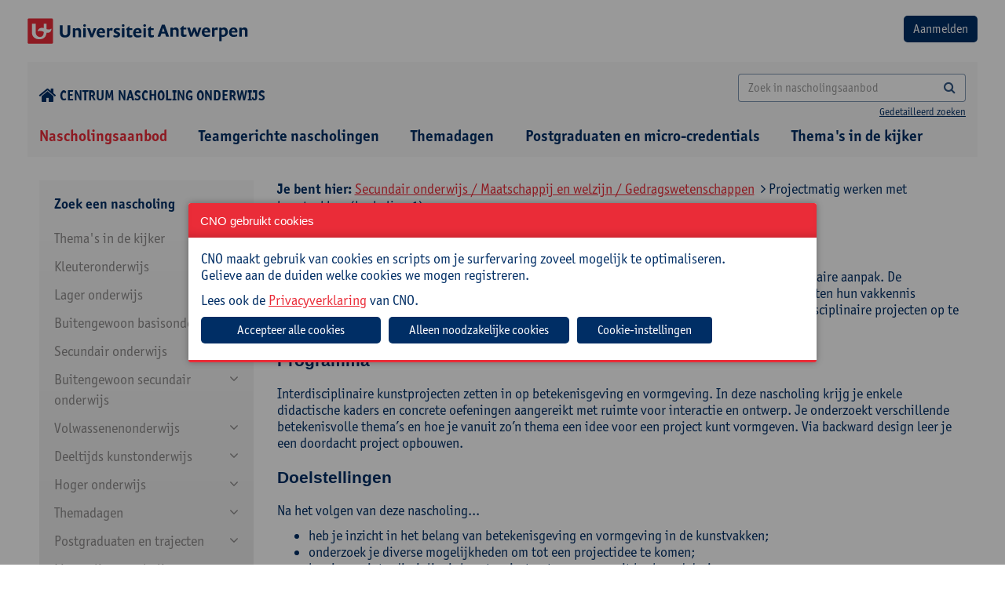

--- FILE ---
content_type: text/html; charset=utf-8
request_url: https://cno.uantwerpen.be/nl/opleiding/projectmatig-werken-met-kunstvakken-herhaling-1-78582?filter=15_48_174
body_size: 19361
content:

<!doctype html>
<html id="html" lang="nl" class="no-js">
<head><meta charset="utf-8" /><meta http-equiv="X-UA-Compatible" content="IE=edge" /><title>
	Projectmatig werken met kunstvakken (herhaling 1)
</title><meta name="author" content="www.tales.be" />
    <!-- disable if you don't want viewportscaling -->
    <!--
        <meta name="viewport" content="width=device-width;" />
        -->
    <meta name="viewport" content="width=device-width; initial-scale=1.0; maximum-scale=3.0;" /><meta name="distribution" content="local" /><meta name="robots" content="all" />

    <!--
        less : production
        css: go live (we don't want a css-preprocessor in our final products
        -->
    <!--include file="less.shtml"-->
    <!-- CSS CONTAINER -->

    <link href="/websites/1/uploads/less/cno2.css" rel="stylesheet" type="text/css" />




    <!-- css for addons -->
    <!--
    <link href="/websites/1/uploads/css/chosen.css" rel="stylesheet" type="text/css" />


    -->
    <!--include file="css.shtml"-->
    <!-- Bootstrap multiselect http://www.jqueryrain.com/?FusAX1FA -->
    <!--<script type="text/javascript" src="/websites/1/uploads/extending/multiselect/bootstrap-multiselect.css"></script>-->
    <!-- Bootstrap multiselect http://silviomoreto.github.io/bootstrap-select/ -->
    <link rel="stylesheet" href="/websites/1/uploads/extending/multiselect/css/bootstrap-select.css" />
    <!-- JS HEAD CONTAINER -->
    <!--[if lt IE 9]><script src="http://html5shim.googlecode.com/svn/trunk/html5.js"></script><![endif]-->
    <script src="/websites/1/uploads/js/modernizr-2.6.2.min.js"></script>
    <script src="/websites/1/uploads/js/detectizr.min.js"></script>

 <link rel="stylesheet" type="text/css" href="https://cdn.jsdelivr.net/npm/slick-carousel@1.8.1/slick/slick.css" /><link rel="stylesheet" type="text/css" href="/websites/1/uploads/extending/slick/slick-theme.css" /><link rel="preconnect" href="https://fonts.googleapis.com" /><link rel="preconnect" href="https://fonts.gstatic.com" crossorigin="" />
<!-- <link href="https://fonts.googleapis.com/css2?family=Open+Sans:wght@400;600;700;800&amp;display=swap" rel="stylesheet" /> -->
<link rel="stylesheet" href="https://use.typekit.net/ruv0fxb.css" />

    <!-- /JS HEAD CONTAINER -->
    <!-- the inevitable jQuery -->
<script src="https://ajax.googleapis.com/ajax/libs/jquery/3.7.1/jquery.min.js"></script>
<script>window.jQuery || document.write('<script src="/websites/1/uploads/js/jquery-3.7.1.min.js"><\/script>')</script>
    <!--<script src="/websites/1/uploads/js/jquery-migrate-1.1.1.min.js"></script>-->
<script src="https://code.jquery.com/jquery-migrate-3.4.1.js"></script>
<link href="https://cdnjs.cloudflare.com/ajax/libs/izimodal/1.6.1/css/iziModal.min.css" rel="stylesheet" type="text/css" />
<script type="text/javascript" src="https://cdnjs.cloudflare.com/ajax/libs/izimodal/1.6.1/js/iziModal.min.js"></script>
<meta name="robots" content="index, follow" /><meta name="web_author" content="cno.uantwerpen.be" /><meta name="generator" content="www.liquifi.be" /><meta name="content-language" content="nl" /><link rel='shortcut icon' type='image/ico' href='https://cno.uantwerpen.be/websites/1/favicon.ico'><!-- websiteId: 1 -->
<!-- templateId: 9 -->
<!-- pageId: 43 -->
</head>

<body>
    <script>
      Modernizr.Detectizr.detect({detectScreen:false});
    </script>
    <form name="ctl19" method="post" action="./projectmatig-werken-met-kunstvakken-herhaling-1-78582?filter=15_48_174" onsubmit="javascript:return WebForm_OnSubmit();" id="ctl19" class="dotnetform">
<div>
<input type="hidden" name="__EVENTTARGET" id="__EVENTTARGET" value="" />
<input type="hidden" name="__EVENTARGUMENT" id="__EVENTARGUMENT" value="" />
<input type="hidden" name="__VIEWSTATE" id="__VIEWSTATE" value="/[base64]" />
</div>

<script type="text/javascript">
//<![CDATA[
var theForm = document.forms['ctl19'];
if (!theForm) {
    theForm = document.ctl19;
}
function __doPostBack(eventTarget, eventArgument) {
    if (!theForm.onsubmit || (theForm.onsubmit() != false)) {
        theForm.__EVENTTARGET.value = eventTarget;
        theForm.__EVENTARGUMENT.value = eventArgument;
        theForm.submit();
    }
}
//]]>
</script>


<script src="/WebResource.axd?d=7FstaOrnm4SrBVDvdK6B6yzjffuA4hpHDkAIG7nEfYjeA8EvLzr7LHB2Thlbxj6dN5p5OnCMVG0MV1Z416KTMAUzfMo1&amp;t=638628279619783110" type="text/javascript"></script>


<script src="/WebResource.axd?d=CqHnAU-w2bQ0wR8sE-v2ZUyaG-cS9lJf9p7m8wd1cUZxTz815h30T2hVnLhntFz5Bhu2QmsLcq8sXUJnR-tltzIVgVc7l_llrd3KSdWH7Hw-di6-0&amp;t=638628279619783110" type="text/javascript"></script>
<script type="text/javascript">
//<![CDATA[
function WebForm_OnSubmit() {
if (typeof(ValidatorOnSubmit) == "function" && ValidatorOnSubmit() == false) return false;
return true;
}
//]]>
</script>

<div>

	<input type="hidden" name="__VIEWSTATEGENERATOR" id="__VIEWSTATEGENERATOR" value="0F9C945B" />
	<input type="hidden" name="__EVENTVALIDATION" id="__EVENTVALIDATION" value="/wEdAB3e7IXloxHHSLwqbpcU/wtlPuruC09jGnAaPJTOJLb6oDwn4xwgEBUxKiSPL5+tYep7JzHTsNdfyONTONLF4uG+5u6YmChtQMcRNqtONhJxxLotJGDBig+RmdqKKFdPLvK5cy6ZAf6Jz1zzCxM8Drp24QcrWwwQYMxvkPyDP/xCxJs3UJzH3qebvhWU4v0VuFCf7P73xqNDuZ0BbzVZAiMuItQt95ZWBvdWUMo9qTHEkB1eUgT3GrSfPPJlq/[base64]/XKlG4solyefkHM0ftjNG5l7SbLOlEye2jR83zOqKi+W9z/qh4EGQtQ8sPME" />
</div>
        <div class="outerwrapper">
                        <div class="clearfix headingwrapper">
                <!--include file="pagecomponents/nav/nav.minor.shtml"-->
                <!-- TOPBLOCK CONTAINER -->
                <div class="mobilenav noprint">
                    <div class="toprow">
                        <div class="langnav"></div>
                        <div class="close">
                            <a href="#" class="button closenav"><i class="fa fa-times"></i></a>
                        </div>
                    </div>
                    <hr />
                    <div class="searchbar input-group ">
                        
                    </div>
                    <div class="majornav"></div>
                    <div class="minornav"></div>
                    <div class="socialmedia"></div>
                    <hr />
                </div>

                <div class="container-fluid  row_topblock">
                    <div class="clearfix">
                        <div class="row-logo-login d-flex justify-space-between margintop20 marginbottom20">
                            <a href="/"><img src="/websites/1/uploads/img/theme/logo-universiteit-antwerpen.png" alt="logo"></a>
                            <div id="ctr_logout"><input type="submit" name="ctl21$btnLogin" value="Aanmelden" id="ctl21_btnLogin" class="btn bgcolor2" />




<span id="ctl21_lblError" style="color:Red;"></span>
</div>
                        </div>
                        <div class="row-home-search d-flex justify-space-between align-center margintop20 marginbottom0">
                        	<div class="icon-home">
                        		<a href="/"><i class="fa fa-home fa-lg" style="margin-right: 4px;"></i>Centrum nascholing onderwijs</a>
                        	</div>
                        	<div class="search">
	                            <div id="zoekveld" class="searchbarcontainer hidden-xs text-right">

	                            

   <div class="searchbar input-group">
       <input name="ctl22$SearchTerm" id="ctl22_SearchTerm" class="form-control" type="search" placeholder="Zoek in nascholingsaanbod" onKeyPress="if(event.keyCode==13) {document.getElementById(&#39;ctl22_SearchButton&#39;).click(); return false}" />
<a id="ctl22_SearchButton" class="btn" UseSubmitBehavior="false" href="javascript:__doPostBack(&#39;ctl22$SearchButton&#39;,&#39;&#39;)"><i class="fa fa-search"></i></a>

   </div>
   <span class="search-detailed"><a href="" data-toggle="modal" data-target="#searchmodal">Gedetailleerd zoeken</a></span>


<!-- Modal message send -->
<div class="modal fade" id="searchmodal" tabindex="-1" role="dialog" aria-labelledby="searchmodalLabel" aria-hidden="true" style="text-align: left;">
    <div class="modal-dialog modal-lg" role="document">
        <div class="modal-content">
            <div class="modal-header">
                <h2 class="modal-title" id="searchmodalLabel">Uitgebreid zoeken
                <button type="button" class="close" data-dismiss="modal" aria-label="Close"><span aria-hidden="true">&times;</span> </button>
                </h2>
            </div>
            <div class="modal-body">
                <div class="form-group row">
                    <label class="col-sm-4 control-label">Zoeken naar: </label>
                    <div class="col-sm-8">
                      <input name="ctl22$AdvancedSearchTerm" id="ctl22_AdvancedSearchTerm" class="form-control" type="search" onKeyPress="if(event.keyCode==13) {document.getElementById(&#39;ctl22_AdvancedSearch&#39;).click(); return false}" style="color: #555 !important;border:1px solid rgba(0, 46, 101, 0.5) !important;border-radius:4px !important;" />
                    </div>
                </div>
                <div class="form-group row">
                    <label class="col-sm-4 control-label">Zoeken in: </label>
                    <div class="col-sm-8">
                        <input id="ctl22_search_in_titel" type="checkbox" name="ctl22$search_in_titel" />
                        <label for="ctl17_search_in_titel">Titel</label>
                        <br />
                        <input id="ctl22_search_in_doelgroep" type="checkbox" name="ctl22$search_in_doelgroep" />
                        <label for="ctl17_search_in_doelgroep">Doelgroep</label>
                        <br />
                        <input id="ctl22_search_in_omschrijving" type="checkbox" name="ctl22$search_in_omschrijving" />
                        <label for="ctl17_search_in_omschrijving">Omschrijving</label>
                        <br />
                        <input id="ctl22_search_in_praktisch" type="checkbox" name="ctl22$search_in_praktisch" />
                        <label for="ctl17_search_in_praktisch">Praktisch</label>
                        <br />
                        <input id="ctl22_search_in_begeleiding" type="checkbox" name="ctl22$search_in_begeleiding" />
                        <label for="ctl17_search_in_begeleiding">Begeleiding</label>
                        <br />
                        <input id="ctl22_search_in_cursuscode" type="checkbox" name="ctl22$search_in_cursuscode" />
                        <label for="ctl17_search_in_cursuscode">Cursuscode</label>
                        <br />
                    </div>
                </div>
                <div class="form-group row">
                    <div class="col-sm-12 pull-right">
                        <a id="ctl22_AdvancedSearch" class="btn btn-default" href="javascript:__doPostBack(&#39;ctl22$AdvancedSearch&#39;,&#39;&#39;)" style="border:1px solid rgba(0, 46, 101, 0.5) !important;border-radius:4px !important;">Zoeken</a>
                    </div>
                </div>
            </div>
        </div>
    </div>
</div>
</div>
	                        </div>
                            <p class="btn opennav hidden-sm hidden-md hidden-lg hidden-xl m_bottom_10 text-right"><i class="fa fa-bars"></i><span class="navlabel"></span></p>
                        </div>
                    </div><!-- /wrapper -->
                </div><!-- /row_topblock -->

                <div class="container-fluid row_navtop hidden-xs">
                    <div id="hoofdnavigatie" class="container-fluid cntr_navtop marginbottom0">

                    
    <ul class="list-inline clearfix">
  
    <li id="ctl23_NavRepeater_ctl01_Item" class="  active">
      <a href="/nl/nascholingsaanbod/" id="ctl23_NavRepeater_ctl01_Link" target="_self">
       
          Nascholingsaanbod
      
      </a>
      
    </li>
  
    <li id="ctl23_NavRepeater_ctl02_Item" class=" ">
      <a href="/nl/schoolinterne-cursussen/" id="ctl23_NavRepeater_ctl02_Link" target="_self">
       
          Teamgerichte nascholingen
      
      </a>
      
    </li>
  
    <li id="ctl23_NavRepeater_ctl03_Item" class=" ">
      <a href="/nl/studiedagen/" id="ctl23_NavRepeater_ctl03_Link" target="_self">
       
          Themadagen
      
      </a>
      
    </li>
  
    <li id="ctl23_NavRepeater_ctl04_Item" class=" ">
      <a href="https://cno.uantwerpen.be/nl/postgraduaten/" id="ctl23_NavRepeater_ctl04_Link" target="_self">
       
          Postgraduaten en micro-credentials
      
      </a>
      
    </li>
  
    <li id="ctl23_NavRepeater_ctl05_Item" class=" ">
      <a href="/nl/themas-in-de-kijker/" id="ctl23_NavRepeater_ctl05_Link" target="_self">
       
          Thema's in de kijker
      
      </a>
      
    </li>
  
    </ul>
  </div><!-- /cntr_navtop -->
                </div><!-- /row_navtop -->

            </div>
            <!-- /headingwrapper -->

            <div class="clearfix pagewrapper">


                <div class="container row_content">
                    <div id="lq_cno_filters" class="col-xs-12 col-sm-12 col-md-3 col-lg-3">
                    

<style>
    #filterExpand:after {
        content: "\f078";
        font-family: fontAwesome;
        color: #08c;
        font-size: 13px;
        line-height: 15px;
    }
</style>

<script src="/websites/1/uploads/js/jquery.cookie.js"></script>
<script src="/websites/1/uploads/js/jquery.navgoco.min.js"></script>
<script>
    $(function () {
        $("a[class='filter-url'], .checkboxcontainer > :checkbox ").live('click', function (e) {
            //e.preventDefault(); 
            /*	
            if uncomment the above line, html5 nonsupported browers won't change the url but will display the ajax content;
            if commented, html5 nonsupported browers will reload the page to the specified link. 
            */

            //get the link location that was clicked
            pageurl = $(this).attr('href');
            if (pageurl == undefined) {
                pageurl = $(this).next().find(".filter-url").attr('href');
            }
            load_products(pageurl);

            //to change the browser URL to 'pageurl'
            if (pageurl != window.location) {
                window.history.pushState({ path: pageurl }, '', pageurl);
            }
            return false;
        });
    });

    ///* the below code is to override back button to get the ajax content without reload*/
    //$(window).bind('popstate', function () {
    //    load_products(location.pathname);
    //});


    $(document).ready(function () {
        $("#navMenu").navgoco({
            save: true,
            accordion:true,
            cookie: {
                name: 'navgoco',
                expires: false,
                path: '/'
            }
        });

        var w = parseInt(window.innerWidth);
        if(w < 992){
            // menu full-screen
            $('#navMenu').hide();
            $('#filterExpand').show();
            $('#filtercatTitel').click(function () {
                $('#navMenu').toggle();
            });
        }
    });

</script>

	<div class="well filterwell clearfix hidden-print">

    <div class="filters clearfix">       
        
        <input name="ctl24$hid_filter_url" type="hidden" id="ctl24_hid_filter_url" class="filter_url" value="/nl/opleiding/projectmatig-werken-met-kunstvakken-herhaling-1-78582/nl/opleiding/projectmatig-werken-met-kunstvakken-herhaling-1-78582" />
        <input name="ctl24$hid_filter_onderwijsniveau" type="hidden" id="ctl24_hid_filter_onderwijsniveau" />
        <input name="ctl24$hid_filter_interesse" type="hidden" id="ctl24_hid_filter_interesse" />
        <input name="ctl24$hid_filter_richting" type="hidden" id="ctl24_hid_filter_richting" />
        <input name="ctl24$hid_filter_doelgroepen" type="hidden" id="ctl24_hid_filter_doelgroepen" />

        <div class="filtercategorie">
            <span class="filtercategorietitel" id="filtercatTitel">Zoek een nascholing <span id="filterExpand" style="display:none;"></span></span>

            <ul id='navMenu'><li class='navlevel1'><a href='#'>Thema's in de kijker</a><ul><li class='navlevel2' id='27_164'><a href='/nl/nascholingsaanbod?filter=27_164'>Nieuwe minimumdoelen basisonderwijs</a></li><li class='navlevel2' id='27_165'><a href='/nl/nascholingsaanbod?filter=27_165'>Klasmanagement en -organisatie</a></li><li class='navlevel2 hassub'><a href='#'>Diversiteit</a><ul><li class='navlevel3' id='27_163_231'><a href='/nl/nascholingsaanbod?filter=27_163_231'>Anderstaligheid</a></li><li class='navlevel3' id='27_163_232'><a href='/nl/nascholingsaanbod?filter=27_163_232'>Inclusie</a></li><li class='navlevel3' id='27_163_233'><a href='/nl/nascholingsaanbod?filter=27_163_233'>Intercultureel en interreligieus</a></li><li class='navlevel3' id='27_163_234'><a href='/nl/nascholingsaanbod?filter=27_163_234'>Neurodiversiteit</a></li><li class='navlevel3' id='27_163_236'><a href='/nl/nascholingsaanbod?filter=27_163_236'>Socio-economische status</a></li><li class='navlevel3' id='27_163_237'><a href='/nl/nascholingsaanbod?filter=27_163_237'>Taalniveau</a></li></ul></li><li class='navlevel2' id='27_158'><a href='/nl/nascholingsaanbod?filter=27_158'>Kritisch denken</a></li><li class='navlevel2' id='27_159'><a href='/nl/nascholingsaanbod?filter=27_159'>Evalueren en feedback geven</a></li><li class='navlevel2' id='27_157'><a href='/nl/nascholingsaanbod?filter=27_157'>Artificiële intelligentie</a></li></ul></li><li class='navlevel1'><a href='#'>Kleuteronderwijs</a><ul><li class='navlevel2 hassub'><a href='#'>Didactiek</a><ul><li class='navlevel3' id='23_120_128'><a href='/nl/nascholingsaanbod?filter=23_120_128'>Evaluatie</a></li><li class='navlevel3' id='23_120_154'><a href='/nl/nascholingsaanbod?filter=23_120_154'>Digitale competenties</a></li><li class='navlevel3' id='23_120_129'><a href='/nl/nascholingsaanbod?filter=23_120_129'>Klasmanagement</a></li><li class='navlevel3' id='23_120_131'><a href='/nl/nascholingsaanbod?filter=23_120_131'>Werkvormen</a></li></ul></li><li class='navlevel2' id='23_121'><a href='/nl/nascholingsaanbod?filter=23_121'>Taal en andere vakken</a></li><li class='navlevel2 hassub'><a href='#'>Zorg</a><ul><li class='navlevel3' id='23_122_159'><a href='/nl/nascholingsaanbod?filter=23_122_159'>Diversiteit/inclusie</a></li><li class='navlevel3' id='23_122_153'><a href='/nl/nascholingsaanbod?filter=23_122_153'>Gedrag, sociale vaardigheden en welbevinden</a></li><li class='navlevel3' id='23_122_154'><a href='/nl/nascholingsaanbod?filter=23_122_154'>Digitale competenties</a></li><li class='navlevel3' id='23_122_160'><a href='/nl/nascholingsaanbod?filter=23_122_160'>Leerzorg</a></li></ul></li><li class='navlevel2' id='23_162'><a href='/nl/nascholingsaanbod?filter=23_162'>OKAN</a></li><li class='navlevel2 hassub'><a href='#'>Schoolbeleid en -administratie</a><ul><li class='navlevel3' id='23_123_207'><a href='/nl/nascholingsaanbod?filter=23_123_207'>Beleidsmedewerker</a></li><li class='navlevel3' id='23_123_139'><a href='/nl/nascholingsaanbod?filter=23_123_139'>Directie</a></li><li class='navlevel3' id='23_123_162'><a href='/nl/nascholingsaanbod?filter=23_123_162'>ICT-coördinator</a></li><li class='navlevel3' id='23_123_163'><a href='/nl/nascholingsaanbod?filter=23_123_163'>Ondersteunend personeel</a></li><li class='navlevel3' id='23_123_155'><a href='/nl/nascholingsaanbod?filter=23_123_155'>Preventieadviseur</a></li><li class='navlevel3' id='23_123_164'><a href='/nl/nascholingsaanbod?filter=23_123_164'>Vertrouwenspersoon</a></li><li class='navlevel3' id='23_123_239'><a href='/nl/nascholingsaanbod?filter=23_123_239'>Leraar</a></li></ul></li><li class='navlevel2' id='23_124'><a href='/nl/nascholingsaanbod?filter=23_124'>Zelfzorg</a></li></ul></li><li class='navlevel1'><a href='#'>Lager onderwijs</a><ul><li class='navlevel2 hassub'><a href='#'>Didactiek</a><ul><li class='navlevel3' id='22_125_128'><a href='/nl/nascholingsaanbod?filter=22_125_128'>Evaluatie</a></li><li class='navlevel3' id='22_125_154'><a href='/nl/nascholingsaanbod?filter=22_125_154'>Digitale competenties</a></li><li class='navlevel3' id='22_125_129'><a href='/nl/nascholingsaanbod?filter=22_125_129'>Klasmanagement</a></li><li class='navlevel3' id='22_125_131'><a href='/nl/nascholingsaanbod?filter=22_125_131'>Werkvormen</a></li></ul></li><li class='navlevel2 hassub'><a href='#'>Vakken</a><ul><li class='navlevel3' id='22_126_123'><a href='/nl/nascholingsaanbod?filter=22_126_123'>Frans</a></li><li class='navlevel3' id='22_126_165'><a href='/nl/nascholingsaanbod?filter=22_126_165'>Muzische vorming</a></li><li class='navlevel3' id='22_126_166'><a href='/nl/nascholingsaanbod?filter=22_126_166'>Taal</a></li><li class='navlevel3' id='22_126_167'><a href='/nl/nascholingsaanbod?filter=22_126_167'>Wereldoriëntatie</a></li><li class='navlevel3' id='22_126_168'><a href='/nl/nascholingsaanbod?filter=22_126_168'>Wiskunde</a></li></ul></li><li class='navlevel2 hassub'><a href='#'>Zorg</a><ul><li class='navlevel3' id='22_127_159'><a href='/nl/nascholingsaanbod?filter=22_127_159'>Diversiteit/inclusie</a></li><li class='navlevel3' id='22_127_153'><a href='/nl/nascholingsaanbod?filter=22_127_153'>Gedrag, sociale vaardigheden en welbevinden</a></li><li class='navlevel3' id='22_127_154'><a href='/nl/nascholingsaanbod?filter=22_127_154'>Digitale competenties</a></li><li class='navlevel3' id='22_127_160'><a href='/nl/nascholingsaanbod?filter=22_127_160'>Leerzorg</a></li></ul></li><li class='navlevel2' id='22_161'><a href='/nl/nascholingsaanbod?filter=22_161'>OKAN</a></li><li class='navlevel2 hassub'><a href='#'>Schoolbeleid en -administratie</a><ul><li class='navlevel3' id='22_113_207'><a href='/nl/nascholingsaanbod?filter=22_113_207'>Beleidsmedewerker</a></li><li class='navlevel3' id='22_113_139'><a href='/nl/nascholingsaanbod?filter=22_113_139'>Directie</a></li><li class='navlevel3' id='22_113_162'><a href='/nl/nascholingsaanbod?filter=22_113_162'>ICT-coördinator</a></li><li class='navlevel3' id='22_113_163'><a href='/nl/nascholingsaanbod?filter=22_113_163'>Ondersteunend personeel</a></li><li class='navlevel3' id='22_113_155'><a href='/nl/nascholingsaanbod?filter=22_113_155'>Preventieadviseur</a></li><li class='navlevel3' id='22_113_164'><a href='/nl/nascholingsaanbod?filter=22_113_164'>Vertrouwenspersoon</a></li><li class='navlevel3' id='22_113_239'><a href='/nl/nascholingsaanbod?filter=22_113_239'>Leraar</a></li></ul></li><li class='navlevel2' id='22_128'><a href='/nl/nascholingsaanbod?filter=22_128'>Zelfzorg</a></li></ul></li><li class='navlevel1'><a href='#'>Buitengewoon basisonderwijs</a><ul><li class='navlevel2' id='14_129'><a href='/nl/nascholingsaanbod?filter=14_129'>Specifiek buitengewoon onderwijs</a></li><li class='navlevel2 hassub'><a href='#'>Didactiek</a><ul><li class='navlevel3' id='14_109_128'><a href='/nl/nascholingsaanbod?filter=14_109_128'>Evaluatie</a></li><li class='navlevel3' id='14_109_154'><a href='/nl/nascholingsaanbod?filter=14_109_154'>Digitale competenties</a></li><li class='navlevel3' id='14_109_129'><a href='/nl/nascholingsaanbod?filter=14_109_129'>Klasmanagement</a></li><li class='navlevel3' id='14_109_131'><a href='/nl/nascholingsaanbod?filter=14_109_131'>Werkvormen</a></li></ul></li><li class='navlevel2 hassub'><a href='#'>Vakken</a><ul><li class='navlevel3' id='14_130_123'><a href='/nl/nascholingsaanbod?filter=14_130_123'>Frans</a></li><li class='navlevel3' id='14_130_165'><a href='/nl/nascholingsaanbod?filter=14_130_165'>Muzische vorming</a></li><li class='navlevel3' id='14_130_166'><a href='/nl/nascholingsaanbod?filter=14_130_166'>Taal</a></li><li class='navlevel3' id='14_130_167'><a href='/nl/nascholingsaanbod?filter=14_130_167'>Wereldoriëntatie</a></li><li class='navlevel3' id='14_130_168'><a href='/nl/nascholingsaanbod?filter=14_130_168'>Wiskunde</a></li></ul></li><li class='navlevel2 hassub'><a href='#'>Zorg</a><ul><li class='navlevel3' id='14_105_159'><a href='/nl/nascholingsaanbod?filter=14_105_159'>Diversiteit/inclusie</a></li><li class='navlevel3' id='14_105_153'><a href='/nl/nascholingsaanbod?filter=14_105_153'>Gedrag, sociale vaardigheden en welbevinden</a></li><li class='navlevel3' id='14_105_154'><a href='/nl/nascholingsaanbod?filter=14_105_154'>Digitale competenties</a></li><li class='navlevel3' id='14_105_160'><a href='/nl/nascholingsaanbod?filter=14_105_160'>Leerzorg</a></li></ul></li><li class='navlevel2 hassub'><a href='#'>Schoolbeleid en -administratie</a><ul><li class='navlevel3' id='14_99_207'><a href='/nl/nascholingsaanbod?filter=14_99_207'>Beleidsmedewerker</a></li><li class='navlevel3' id='14_99_139'><a href='/nl/nascholingsaanbod?filter=14_99_139'>Directie</a></li><li class='navlevel3' id='14_99_162'><a href='/nl/nascholingsaanbod?filter=14_99_162'>ICT-coördinator</a></li><li class='navlevel3' id='14_99_163'><a href='/nl/nascholingsaanbod?filter=14_99_163'>Ondersteunend personeel</a></li><li class='navlevel3' id='14_99_155'><a href='/nl/nascholingsaanbod?filter=14_99_155'>Preventieadviseur</a></li><li class='navlevel3' id='14_99_164'><a href='/nl/nascholingsaanbod?filter=14_99_164'>Vertrouwenspersoon</a></li><li class='navlevel3' id='14_99_239'><a href='/nl/nascholingsaanbod?filter=14_99_239'>Leraar</a></li></ul></li><li class='navlevel2' id='14_112'><a href='/nl/nascholingsaanbod?filter=14_112'>Zelfzorg</a></li></ul></li><li class='navlevel1'><a href='#'>Secundair onderwijs</a><ul><li class='navlevel2 hassub'><a href='#'>Economie en organisatie</a><ul><li class='navlevel3' id='15_156_224'><a href='/nl/nascholingsaanbod?filter=15_156_224'>Bedrijfswetenschappen</a></li><li class='navlevel3' id='15_156_172'><a href='/nl/nascholingsaanbod?filter=15_156_172'>Economie</a></li><li class='navlevel3' id='15_156_225'><a href='/nl/nascholingsaanbod?filter=15_156_225'>Handel / commerciële technieken</a></li><li class='navlevel3' id='15_156_226'><a href='/nl/nascholingsaanbod?filter=15_156_226'>Logistiek</a></li><li class='navlevel3' id='15_156_227'><a href='/nl/nascholingsaanbod?filter=15_156_227'>Onthaal, organisatie en sales</a></li><li class='navlevel3' id='15_156_229'><a href='/nl/nascholingsaanbod?filter=15_156_229'>Recht</a></li><li class='navlevel3' id='15_156_228'><a href='/nl/nascholingsaanbod?filter=15_156_228'>Toerisme</a></li></ul></li><li class='navlevel2 hassub'><a href='#'>Kunst en creatie</a><ul><li class='navlevel3' id='15_155_219'><a href='/nl/nascholingsaanbod?filter=15_155_219'>Artistieke vorming</a></li><li class='navlevel3' id='15_155_220'><a href='/nl/nascholingsaanbod?filter=15_155_220'>Esthetica</a></li><li class='navlevel3' id='15_155_221'><a href='/nl/nascholingsaanbod?filter=15_155_221'>Kunstbeschouwing</a></li><li class='navlevel3' id='15_155_222'><a href='/nl/nascholingsaanbod?filter=15_155_222'>Muzikale opvoeding</a></li><li class='navlevel3' id='15_155_223'><a href='/nl/nascholingsaanbod?filter=15_155_223'>Plastische opvoeding</a></li></ul></li><li class='navlevel2 hassub'><a href='#'>Maatschappij en welzijn</a><ul><li class='navlevel3' id='15_48_212'><a href='/nl/nascholingsaanbod?filter=15_48_212'>Cultuurwetenschappen</a></li><li class='navlevel3' id='15_48_173'><a href='/nl/nascholingsaanbod?filter=15_48_173'>Filosofie</a></li><li class='navlevel3' id='15_48_174'><a href='/nl/nascholingsaanbod?filter=15_48_174'>Gedragswetenschappen</a></li><li class='navlevel3' id='15_48_175'><a href='/nl/nascholingsaanbod?filter=15_48_175'>Geschiedenis</a></li><li class='navlevel3' id='15_48_176'><a href='/nl/nascholingsaanbod?filter=15_48_176'>Gezondheidswetenschappen</a></li><li class='navlevel3' id='15_48_206'><a href='/nl/nascholingsaanbod?filter=15_48_206'>Godsdienstvakken</a></li><li class='navlevel3' id='15_48_214'><a href='/nl/nascholingsaanbod?filter=15_48_214'>Interlevensbeschouwelijke dialoog</a></li><li class='navlevel3' id='15_48_215'><a href='/nl/nascholingsaanbod?filter=15_48_215'>Maatschappelijke vorming</a></li><li class='navlevel3' id='15_48_178'><a href='/nl/nascholingsaanbod?filter=15_48_178'>Mens en samenleving / Actief burgerschap</a></li><li class='navlevel3' id='15_48_230'><a href='/nl/nascholingsaanbod?filter=15_48_230'>Pedagogiek</a></li><li class='navlevel3' id='15_48_185'><a href='/nl/nascholingsaanbod?filter=15_48_185'>Project Algemene Vakken</a></li><li class='navlevel3' id='15_48_216'><a href='/nl/nascholingsaanbod?filter=15_48_216'>Psychologie</a></li><li class='navlevel3' id='15_48_217'><a href='/nl/nascholingsaanbod?filter=15_48_217'>Sociale en politieke wetenschappen</a></li><li class='navlevel3' id='15_48_151'><a href='/nl/nascholingsaanbod?filter=15_48_151'>Verzorging</a></li></ul></li><li class='navlevel2 hassub'><a href='#'>STEM</a><ul><li class='navlevel3' id='15_46_157'><a href='/nl/nascholingsaanbod?filter=15_46_157'>Aardrijkskunde</a></li><li class='navlevel3' id='15_46_117'><a href='/nl/nascholingsaanbod?filter=15_46_117'>Biologie</a></li><li class='navlevel3' id='15_46_118'><a href='/nl/nascholingsaanbod?filter=15_46_118'>Chemie</a></li><li class='navlevel3' id='15_46_145'><a href='/nl/nascholingsaanbod?filter=15_46_145'>Elektriciteit en elektronica</a></li><li class='navlevel3' id='15_46_146'><a href='/nl/nascholingsaanbod?filter=15_46_146'>Elektromechanica</a></li><li class='navlevel3' id='15_46_119'><a href='/nl/nascholingsaanbod?filter=15_46_119'>Fysica</a></li><li class='navlevel3' id='15_46_169'><a href='/nl/nascholingsaanbod?filter=15_46_169'>Informaticawetenschappen</a></li><li class='navlevel3' id='15_46_150'><a href='/nl/nascholingsaanbod?filter=15_46_150'>Mechanica</a></li><li class='navlevel3' id='15_46_120'><a href='/nl/nascholingsaanbod?filter=15_46_120'>Natuurwetenschappen</a></li><li class='navlevel3' id='15_46_185'><a href='/nl/nascholingsaanbod?filter=15_46_185'>Project Algemene Vakken</a></li><li class='navlevel3' id='15_46_170'><a href='/nl/nascholingsaanbod?filter=15_46_170'>STEM</a></li><li class='navlevel3' id='15_46_171'><a href='/nl/nascholingsaanbod?filter=15_46_171'>Techniek</a></li><li class='navlevel3' id='15_46_168'><a href='/nl/nascholingsaanbod?filter=15_46_168'>Wiskunde</a></li></ul></li><li class='navlevel2 hassub'><a href='#'>Taal en cultuur</a><ul><li class='navlevel3' id='15_41_218'><a href='/nl/nascholingsaanbod?filter=15_41_218'>Communicatiewetenschappen</a></li><li class='navlevel3' id='15_41_121'><a href='/nl/nascholingsaanbod?filter=15_41_121'>Duits</a></li><li class='navlevel3' id='15_41_122'><a href='/nl/nascholingsaanbod?filter=15_41_122'>Engels</a></li><li class='navlevel3' id='15_41_123'><a href='/nl/nascholingsaanbod?filter=15_41_123'>Frans</a></li><li class='navlevel3' id='15_41_141'><a href='/nl/nascholingsaanbod?filter=15_41_141'>Klassieke talen</a></li><li class='navlevel3' id='15_41_124'><a href='/nl/nascholingsaanbod?filter=15_41_124'>Nederlands</a></li><li class='navlevel3' id='15_41_125'><a href='/nl/nascholingsaanbod?filter=15_41_125'>Nederlands voor nieuwkomers</a></li><li class='navlevel3' id='15_41_185'><a href='/nl/nascholingsaanbod?filter=15_41_185'>Project Algemene Vakken</a></li><li class='navlevel3' id='15_41_127'><a href='/nl/nascholingsaanbod?filter=15_41_127'>Spaans</a></li></ul></li><li class='navlevel2 hassub'><a href='#'>Sleutelcompetenties</a><ul><li class='navlevel3' id='15_149_187'><a href='/nl/nascholingsaanbod?filter=15_149_187'>Lichamelijke en geestelijke gezondheid</a></li><li class='navlevel3' id='15_149_124'><a href='/nl/nascholingsaanbod?filter=15_149_124'>Nederlands</a></li><li class='navlevel3' id='15_149_188'><a href='/nl/nascholingsaanbod?filter=15_149_188'>Andere talen</a></li><li class='navlevel3' id='15_149_189'><a href='/nl/nascholingsaanbod?filter=15_149_189'>Digitale competenties</a></li><li class='navlevel3' id='15_149_190'><a href='/nl/nascholingsaanbod?filter=15_149_190'>Sociaal-relationele competenties</a></li><li class='navlevel3' id='15_149_191'><a href='/nl/nascholingsaanbod?filter=15_149_191'>Wiskunde, Wetenschappen, Technologie en STEM</a></li><li class='navlevel3' id='15_149_192'><a href='/nl/nascholingsaanbod?filter=15_149_192'>Burgerschap</a></li><li class='navlevel3' id='15_149_193'><a href='/nl/nascholingsaanbod?filter=15_149_193'>Historisch bewustzijn</a></li><li class='navlevel3' id='15_149_194'><a href='/nl/nascholingsaanbod?filter=15_149_194'>Ruimtelijk bewustzijn</a></li><li class='navlevel3' id='15_149_195'><a href='/nl/nascholingsaanbod?filter=15_149_195'>Duurzaamheid</a></li><li class='navlevel3' id='15_149_196'><a href='/nl/nascholingsaanbod?filter=15_149_196'>Economische competenties</a></li><li class='navlevel3' id='15_149_197'><a href='/nl/nascholingsaanbod?filter=15_149_197'>Juridische competenties</a></li><li class='navlevel3' id='15_149_198'><a href='/nl/nascholingsaanbod?filter=15_149_198'>Leercompetenties</a></li><li class='navlevel3' id='15_149_199'><a href='/nl/nascholingsaanbod?filter=15_149_199'>Zelfbewustzijn</a></li><li class='navlevel3' id='15_149_200'><a href='/nl/nascholingsaanbod?filter=15_149_200'>Ondernemingszin</a></li><li class='navlevel3' id='15_149_201'><a href='/nl/nascholingsaanbod?filter=15_149_201'>Cultureel bewustzijn</a></li></ul></li><li class='navlevel2 hassub'><a href='#'>Onderwijskunde</a><ul><li class='navlevel3' id='15_38_144'><a href='/nl/nascholingsaanbod?filter=15_38_144'>Communicatie</a></li><li class='navlevel3' id='15_38_179'><a href='/nl/nascholingsaanbod?filter=15_38_179'>Didactiek</a></li><li class='navlevel3' id='15_38_128'><a href='/nl/nascholingsaanbod?filter=15_38_128'>Evaluatie</a></li><li class='navlevel3' id='15_38_129'><a href='/nl/nascholingsaanbod?filter=15_38_129'>Klasmanagement</a></li><li class='navlevel3' id='15_38_130'><a href='/nl/nascholingsaanbod?filter=15_38_130'>Pedagogie</a></li><li class='navlevel3' id='15_38_240'><a href='/nl/nascholingsaanbod?filter=15_38_240'>Andere onderwijskundige thema's</a></li></ul></li><li class='navlevel2' id='15_39'><a href='/nl/nascholingsaanbod?filter=15_39'>Leerzorg</a></li><li class='navlevel2' id='15_40'><a href='/nl/nascholingsaanbod?filter=15_40'>Socio-emotionele begeleiding</a></li><li class='navlevel2' id='15_160'><a href='/nl/nascholingsaanbod?filter=15_160'>OKAN</a></li><li class='navlevel2 hassub'><a href='#'>Schoolbeleid en -administratie</a><ul><li class='navlevel3' id='15_50_144'><a href='/nl/nascholingsaanbod?filter=15_50_144'>Communicatie</a></li><li class='navlevel3' id='15_50_136'><a href='/nl/nascholingsaanbod?filter=15_50_136'>Kwaliteitszorg</a></li><li class='navlevel3' id='15_50_208'><a href='/nl/nascholingsaanbod?filter=15_50_208'>Leiderschapsontwikkeling</a></li><li class='navlevel3' id='15_50_103'><a href='/nl/nascholingsaanbod?filter=15_50_103'>Logistiek en financieel beleid</a></li><li class='navlevel3' id='15_50_209'><a href='/nl/nascholingsaanbod?filter=15_50_209'>Onderwijskundig leiderschap</a></li><li class='navlevel3' id='15_50_134'><a href='/nl/nascholingsaanbod?filter=15_50_134'>Onderwijswetgeving en administratie</a></li><li class='navlevel3' id='15_50_210'><a href='/nl/nascholingsaanbod?filter=15_50_210'>Overleg en samenwerking stakeholders</a></li><li class='navlevel3' id='15_50_180'><a href='/nl/nascholingsaanbod?filter=15_50_180'>Pedagogisch project en schoolontwikkeling</a></li><li class='navlevel3' id='15_50_137'><a href='/nl/nascholingsaanbod?filter=15_50_137'>Personeelsbeleid</a></li><li class='navlevel3' id='15_50_211'><a href='/nl/nascholingsaanbod?filter=15_50_211'>Reflectie</a></li></ul></li><li class='navlevel2' id='15_151'><a href='/nl/nascholingsaanbod?filter=15_151'>Veiligheid</a></li><li class='navlevel2' id='15_131'><a href='/nl/nascholingsaanbod?filter=15_131'>Zelfzorg</a></li></ul></li><li class='navlevel1'><a href='#'>Buitengewoon secundair onderwijs</a><ul><li class='navlevel2' id='21_132'><a href='/nl/nascholingsaanbod?filter=21_132'>Specifiek buitengewoon onderwijs</a></li><li class='navlevel2 hassub'><a href='#'>Opleidingsvorm</a><ul><li class='navlevel3' id='21_150_202'><a href='/nl/nascholingsaanbod?filter=21_150_202'>Alle opleidingsvormen</a></li><li class='navlevel3' id='21_150_205'><a href='/nl/nascholingsaanbod?filter=21_150_205'>OV4</a></li><li class='navlevel3' id='21_150_204'><a href='/nl/nascholingsaanbod?filter=21_150_204'>OV3</a></li><li class='navlevel3' id='21_150_203'><a href='/nl/nascholingsaanbod?filter=21_150_203'>OV 1 en 2</a></li></ul></li></ul></li><li class='navlevel1'><a href='#'>Volwassenenonderwijs</a><ul><li class='navlevel2 hassub'><a href='#'>Talen</a><ul><li class='navlevel3' id='18_69_121'><a href='/nl/nascholingsaanbod?filter=18_69_121'>Duits</a></li><li class='navlevel3' id='18_69_122'><a href='/nl/nascholingsaanbod?filter=18_69_122'>Engels</a></li><li class='navlevel3' id='18_69_123'><a href='/nl/nascholingsaanbod?filter=18_69_123'>Frans</a></li><li class='navlevel3' id='18_69_124'><a href='/nl/nascholingsaanbod?filter=18_69_124'>Nederlands</a></li><li class='navlevel3' id='18_69_125'><a href='/nl/nascholingsaanbod?filter=18_69_125'>Nederlands voor nieuwkomers</a></li><li class='navlevel3' id='18_69_127'><a href='/nl/nascholingsaanbod?filter=18_69_127'>Spaans</a></li></ul></li><li class='navlevel2 hassub'><a href='#'>Wiskunde - Wetenschappen - STEM</a><ul><li class='navlevel3' id='18_75_157'><a href='/nl/nascholingsaanbod?filter=18_75_157'>Aardrijkskunde</a></li><li class='navlevel3' id='18_75_117'><a href='/nl/nascholingsaanbod?filter=18_75_117'>Biologie</a></li><li class='navlevel3' id='18_75_118'><a href='/nl/nascholingsaanbod?filter=18_75_118'>Chemie</a></li><li class='navlevel3' id='18_75_145'><a href='/nl/nascholingsaanbod?filter=18_75_145'>Elektriciteit en elektronica</a></li><li class='navlevel3' id='18_75_119'><a href='/nl/nascholingsaanbod?filter=18_75_119'>Fysica</a></li><li class='navlevel3' id='18_75_169'><a href='/nl/nascholingsaanbod?filter=18_75_169'>Informaticawetenschappen</a></li><li class='navlevel3' id='18_75_150'><a href='/nl/nascholingsaanbod?filter=18_75_150'>Mechanica</a></li><li class='navlevel3' id='18_75_120'><a href='/nl/nascholingsaanbod?filter=18_75_120'>Natuurwetenschappen</a></li><li class='navlevel3' id='18_75_170'><a href='/nl/nascholingsaanbod?filter=18_75_170'>STEM</a></li><li class='navlevel3' id='18_75_168'><a href='/nl/nascholingsaanbod?filter=18_75_168'>Wiskunde</a></li></ul></li><li class='navlevel2 hassub'><a href='#'>Andere vakken</a><ul><li class='navlevel3' id='18_136_172'><a href='/nl/nascholingsaanbod?filter=18_136_172'>Economie</a></li><li class='navlevel3' id='18_136_229'><a href='/nl/nascholingsaanbod?filter=18_136_229'>Recht</a></li><li class='navlevel3' id='18_136_212'><a href='/nl/nascholingsaanbod?filter=18_136_212'>Cultuurwetenschappen</a></li><li class='navlevel3' id='18_136_174'><a href='/nl/nascholingsaanbod?filter=18_136_174'>Gedragswetenschappen</a></li><li class='navlevel3' id='18_136_175'><a href='/nl/nascholingsaanbod?filter=18_136_175'>Geschiedenis</a></li><li class='navlevel3' id='18_136_176'><a href='/nl/nascholingsaanbod?filter=18_136_176'>Gezondheidswetenschappen</a></li><li class='navlevel3' id='18_136_149'><a href='/nl/nascholingsaanbod?filter=18_136_149'>Sanitair</a></li><li class='navlevel3' id='18_136_184'><a href='/nl/nascholingsaanbod?filter=18_136_184'>Stage</a></li></ul></li><li class='navlevel2 hassub'><a href='#'>Onderwijskunde</a><ul><li class='navlevel3' id='18_66_144'><a href='/nl/nascholingsaanbod?filter=18_66_144'>Communicatie</a></li><li class='navlevel3' id='18_66_179'><a href='/nl/nascholingsaanbod?filter=18_66_179'>Didactiek</a></li><li class='navlevel3' id='18_66_128'><a href='/nl/nascholingsaanbod?filter=18_66_128'>Evaluatie</a></li><li class='navlevel3' id='18_66_129'><a href='/nl/nascholingsaanbod?filter=18_66_129'>Klasmanagement</a></li><li class='navlevel3' id='18_66_130'><a href='/nl/nascholingsaanbod?filter=18_66_130'>Pedagogie</a></li><li class='navlevel3' id='18_66_240'><a href='/nl/nascholingsaanbod?filter=18_66_240'>Andere onderwijskundige thema's</a></li></ul></li><li class='navlevel2' id='18_67'><a href='/nl/nascholingsaanbod?filter=18_67'>Leerzorg</a></li><li class='navlevel2' id='18_68'><a href='/nl/nascholingsaanbod?filter=18_68'>Socio-emotionele begeleiding</a></li><li class='navlevel2 hassub'><a href='#'>Schoolbeleid en -administratie</a><ul><li class='navlevel3' id='18_77_144'><a href='/nl/nascholingsaanbod?filter=18_77_144'>Communicatie</a></li><li class='navlevel3' id='18_77_136'><a href='/nl/nascholingsaanbod?filter=18_77_136'>Kwaliteitszorg</a></li><li class='navlevel3' id='18_77_208'><a href='/nl/nascholingsaanbod?filter=18_77_208'>Leiderschapsontwikkeling</a></li><li class='navlevel3' id='18_77_103'><a href='/nl/nascholingsaanbod?filter=18_77_103'>Logistiek en financieel beleid</a></li><li class='navlevel3' id='18_77_209'><a href='/nl/nascholingsaanbod?filter=18_77_209'>Onderwijskundig leiderschap</a></li><li class='navlevel3' id='18_77_134'><a href='/nl/nascholingsaanbod?filter=18_77_134'>Onderwijswetgeving en administratie</a></li><li class='navlevel3' id='18_77_210'><a href='/nl/nascholingsaanbod?filter=18_77_210'>Overleg en samenwerking stakeholders</a></li><li class='navlevel3' id='18_77_180'><a href='/nl/nascholingsaanbod?filter=18_77_180'>Pedagogisch project en schoolontwikkeling</a></li><li class='navlevel3' id='18_77_137'><a href='/nl/nascholingsaanbod?filter=18_77_137'>Personeelsbeleid</a></li><li class='navlevel3' id='18_77_211'><a href='/nl/nascholingsaanbod?filter=18_77_211'>Reflectie</a></li></ul></li><li class='navlevel2' id='18_154'><a href='/nl/nascholingsaanbod?filter=18_154'>Veiligheid</a></li><li class='navlevel2' id='18_137'><a href='/nl/nascholingsaanbod?filter=18_137'>Zelfzorg</a></li></ul></li><li class='navlevel1'><a href='#'>Deeltijds kunstonderwijs</a><ul><li class='navlevel2' id='19_86'><a href='/nl/nascholingsaanbod?filter=19_86'>Beeldende en audiovisuele kunsten</a></li><li class='navlevel2' id='19_85'><a href='/nl/nascholingsaanbod?filter=19_85'>Dans</a></li><li class='navlevel2' id='19_84'><a href='/nl/nascholingsaanbod?filter=19_84'>Muziek</a></li><li class='navlevel2' id='19_83'><a href='/nl/nascholingsaanbod?filter=19_83'>Woordkunst-drama</a></li><li class='navlevel2' id='19_148'><a href='/nl/nascholingsaanbod?filter=19_148'>Onderwijskunde</a></li><li class='navlevel2 hassub'><a href='#'>Zorg</a><ul><li class='navlevel3' id='19_138_160'><a href='/nl/nascholingsaanbod?filter=19_138_160'>Leerzorg</a></li><li class='navlevel3' id='19_138_181'><a href='/nl/nascholingsaanbod?filter=19_138_181'>Socio-emotionele begeleiding</a></li></ul></li><li class='navlevel2 hassub'><a href='#'>Schoolbeleid en -administratie</a><ul><li class='navlevel3' id='19_117_144'><a href='/nl/nascholingsaanbod?filter=19_117_144'>Communicatie</a></li><li class='navlevel3' id='19_117_136'><a href='/nl/nascholingsaanbod?filter=19_117_136'>Kwaliteitszorg</a></li><li class='navlevel3' id='19_117_208'><a href='/nl/nascholingsaanbod?filter=19_117_208'>Leiderschapsontwikkeling</a></li><li class='navlevel3' id='19_117_103'><a href='/nl/nascholingsaanbod?filter=19_117_103'>Logistiek en financieel beleid</a></li><li class='navlevel3' id='19_117_209'><a href='/nl/nascholingsaanbod?filter=19_117_209'>Onderwijskundig leiderschap</a></li><li class='navlevel3' id='19_117_134'><a href='/nl/nascholingsaanbod?filter=19_117_134'>Onderwijswetgeving en administratie</a></li><li class='navlevel3' id='19_117_210'><a href='/nl/nascholingsaanbod?filter=19_117_210'>Overleg en samenwerking stakeholders</a></li><li class='navlevel3' id='19_117_180'><a href='/nl/nascholingsaanbod?filter=19_117_180'>Pedagogisch project en schoolontwikkeling</a></li><li class='navlevel3' id='19_117_137'><a href='/nl/nascholingsaanbod?filter=19_117_137'>Personeelsbeleid</a></li><li class='navlevel3' id='19_117_211'><a href='/nl/nascholingsaanbod?filter=19_117_211'>Reflectie</a></li></ul></li><li class='navlevel2' id='19_139'><a href='/nl/nascholingsaanbod?filter=19_139'>Zelfzorg</a></li></ul></li><li class='navlevel1'><a href='#'>Hoger onderwijs</a><ul><li class='navlevel2 hassub'><a href='#'>Talen</a><ul><li class='navlevel3' id='26_140_121'><a href='/nl/nascholingsaanbod?filter=26_140_121'>Duits</a></li><li class='navlevel3' id='26_140_122'><a href='/nl/nascholingsaanbod?filter=26_140_122'>Engels</a></li><li class='navlevel3' id='26_140_123'><a href='/nl/nascholingsaanbod?filter=26_140_123'>Frans</a></li><li class='navlevel3' id='26_140_141'><a href='/nl/nascholingsaanbod?filter=26_140_141'>Klassieke talen</a></li><li class='navlevel3' id='26_140_124'><a href='/nl/nascholingsaanbod?filter=26_140_124'>Nederlands</a></li><li class='navlevel3' id='26_140_125'><a href='/nl/nascholingsaanbod?filter=26_140_125'>Nederlands voor nieuwkomers</a></li><li class='navlevel3' id='26_140_127'><a href='/nl/nascholingsaanbod?filter=26_140_127'>Spaans</a></li></ul></li><li class='navlevel2 hassub'><a href='#'>Wiskunde - Wetenschappen - STEM</a><ul><li class='navlevel3' id='26_141_157'><a href='/nl/nascholingsaanbod?filter=26_141_157'>Aardrijkskunde</a></li><li class='navlevel3' id='26_141_117'><a href='/nl/nascholingsaanbod?filter=26_141_117'>Biologie</a></li><li class='navlevel3' id='26_141_118'><a href='/nl/nascholingsaanbod?filter=26_141_118'>Chemie</a></li><li class='navlevel3' id='26_141_145'><a href='/nl/nascholingsaanbod?filter=26_141_145'>Elektriciteit en elektronica</a></li><li class='navlevel3' id='26_141_119'><a href='/nl/nascholingsaanbod?filter=26_141_119'>Fysica</a></li><li class='navlevel3' id='26_141_169'><a href='/nl/nascholingsaanbod?filter=26_141_169'>Informaticawetenschappen</a></li><li class='navlevel3' id='26_141_120'><a href='/nl/nascholingsaanbod?filter=26_141_120'>Natuurwetenschappen</a></li><li class='navlevel3' id='26_141_170'><a href='/nl/nascholingsaanbod?filter=26_141_170'>STEM</a></li><li class='navlevel3' id='26_141_168'><a href='/nl/nascholingsaanbod?filter=26_141_168'>Wiskunde</a></li></ul></li><li class='navlevel2 hassub'><a href='#'>Andere vakken</a><ul><li class='navlevel3' id='26_142_172'><a href='/nl/nascholingsaanbod?filter=26_142_172'>Economie</a></li><li class='navlevel3' id='26_142_229'><a href='/nl/nascholingsaanbod?filter=26_142_229'>Recht</a></li><li class='navlevel3' id='26_142_212'><a href='/nl/nascholingsaanbod?filter=26_142_212'>Cultuurwetenschappen</a></li><li class='navlevel3' id='26_142_173'><a href='/nl/nascholingsaanbod?filter=26_142_173'>Filosofie</a></li><li class='navlevel3' id='26_142_175'><a href='/nl/nascholingsaanbod?filter=26_142_175'>Geschiedenis</a></li><li class='navlevel3' id='26_142_174'><a href='/nl/nascholingsaanbod?filter=26_142_174'>Gedragswetenschappen</a></li><li class='navlevel3' id='26_142_176'><a href='/nl/nascholingsaanbod?filter=26_142_176'>Gezondheidswetenschappen</a></li><li class='navlevel3' id='26_142_178'><a href='/nl/nascholingsaanbod?filter=26_142_178'>Mens en samenleving / Actief burgerschap</a></li></ul></li><li class='navlevel2 hassub'><a href='#'>Onderwijskunde</a><ul><li class='navlevel3' id='26_143_144'><a href='/nl/nascholingsaanbod?filter=26_143_144'>Communicatie</a></li><li class='navlevel3' id='26_143_179'><a href='/nl/nascholingsaanbod?filter=26_143_179'>Didactiek</a></li><li class='navlevel3' id='26_143_128'><a href='/nl/nascholingsaanbod?filter=26_143_128'>Evaluatie</a></li><li class='navlevel3' id='26_143_129'><a href='/nl/nascholingsaanbod?filter=26_143_129'>Klasmanagement</a></li><li class='navlevel3' id='26_143_130'><a href='/nl/nascholingsaanbod?filter=26_143_130'>Pedagogie</a></li><li class='navlevel3' id='26_143_240'><a href='/nl/nascholingsaanbod?filter=26_143_240'>Andere onderwijskundige thema's</a></li></ul></li><li class='navlevel2' id='26_144'><a href='/nl/nascholingsaanbod?filter=26_144'>Leerzorg</a></li><li class='navlevel2' id='26_145'><a href='/nl/nascholingsaanbod?filter=26_145'>Socio-emotionele begeleiding</a></li><li class='navlevel2 hassub'><a href='#'>Schoolbeleid en -administratie</a><ul><li class='navlevel3' id='26_146_144'><a href='/nl/nascholingsaanbod?filter=26_146_144'>Communicatie</a></li><li class='navlevel3' id='26_146_136'><a href='/nl/nascholingsaanbod?filter=26_146_136'>Kwaliteitszorg</a></li><li class='navlevel3' id='26_146_208'><a href='/nl/nascholingsaanbod?filter=26_146_208'>Leiderschapsontwikkeling</a></li><li class='navlevel3' id='26_146_103'><a href='/nl/nascholingsaanbod?filter=26_146_103'>Logistiek en financieel beleid</a></li><li class='navlevel3' id='26_146_209'><a href='/nl/nascholingsaanbod?filter=26_146_209'>Onderwijskundig leiderschap</a></li><li class='navlevel3' id='26_146_134'><a href='/nl/nascholingsaanbod?filter=26_146_134'>Onderwijswetgeving en administratie</a></li><li class='navlevel3' id='26_146_210'><a href='/nl/nascholingsaanbod?filter=26_146_210'>Overleg en samenwerking stakeholders</a></li><li class='navlevel3' id='26_146_180'><a href='/nl/nascholingsaanbod?filter=26_146_180'>Pedagogisch project en schoolontwikkeling</a></li><li class='navlevel3' id='26_146_137'><a href='/nl/nascholingsaanbod?filter=26_146_137'>Personeelsbeleid</a></li><li class='navlevel3' id='26_146_211'><a href='/nl/nascholingsaanbod?filter=26_146_211'>Reflectie</a></li></ul></li><li class='navlevel2' id='26_153'><a href='/nl/nascholingsaanbod?filter=26_153'>Veiligheid</a></li><li class='navlevel2' id='26_147'><a href='/nl/nascholingsaanbod?filter=26_147'>Zelfzorg</a></li></ul></li><li class='navlevel1' id='11'><a href='/nl/nascholingsaanbod?filter=11'>Themadagen</a></li><li class='navlevel1' id='20'><a href='/nl/nascholingsaanbod?filter=20'>Postgraduaten en trajecten</a></li><li class='navlevel1' id='24'><a href='/nl/nascholingsaanbod?filter=24'>Live online nascholingen</a></li></ul>
         <!--   <input type="button" value="Filter" id="btnFilter" />-->
        </div>

<!--
        
                                 


    
                <div class="filtercategorie">
                    <span class="filtercategorietitel">Zoek op interesse</span>
                        <div id="selectpicker-container">
					        <select name="ctl24$selInteresse" id="ctl24_selInteresse" class="selectpicker" multiple="multiple" data-style="btn-primary" data-live-search="true" data-selected-text-format="count>3" data-done-button="true" title="Maak een keuze...">
</select>
                        </div>

            </div> 

         

         -->
            
    </div><!-- /wrapper -->  

</div>



</div>
                    <div id="lq_cno_opleidingen" class="col-xs-12 col-sm-12 col-md-6 col-lg-9">
                    
    <div>
        <strong>Je bent hier: </strong>

        <a href="/nl/nascholingsaanbod?filter=15_48_174" id="ctl25_linkWerkgroep">
            Secundair onderwijs / Maatschappij en welzijn / Gedragswetenschappen</a> &nbsp;<i class="fa fa-angle-right"></i>
        Projectmatig werken met kunstvakken (herhaling 1)
    </div>

    <h1>
        Projectmatig werken met kunstvakken (herhaling 1)</h1>

    <p>De eindtermen <em>cultureel bewustzijn en culturele expressie</em> vragen meer en meer een interdisciplinaire aanpak. De kunstvakken worden vaak samengevoegd en ook in MEAV (katholiek onderwijs) moeten leerkrachten hun vakkennis integreren, bijvoorbeeld in een breder project. In deze nascholing krijg je kapstokken om interdisciplinaire projecten op te zetten vanuit meerdere kunstdisciplines.</p>
        <h2>
            Programma</h2>
        <p>Interdisciplinaire kunstprojecten zetten in op betekenisgeving en vormgeving. In deze nascholing krijg je enkele didactische kaders en concrete oefeningen aangereikt met ruimte voor interactie en ontwerp. Je onderzoekt verschillende betekenisvolle thema&rsquo;s en hoe je vanuit zo&rsquo;n thema een idee voor een project kunt vormgeven. Via backward design leer je een doordacht project opbouwen.</p>
        <h2>
            Doelstellingen</h2>
        <p>Na het volgen van deze nascholing...</p><ul><li>heb je inzicht in het belang van betekenisgeving en vormgeving in de kunstvakken;</li><li>onderzoek je diverse mogelijkheden om tot een projectidee te komen;</li><li>kan je een interdisciplinair kunstproject ontwerpen vanuit backward design.</li></ul>
        <h2>
            Doelgroep</h2>
        <p>Leerkrachten in het secundair onderwijs, met focus op leerkrachten beeld, muziek, kunstbeschouwing en aanverwante vakken.</p>
        <h2>
            Begeleiding</h2>
        <p>Koen Crul is docent kunsteducatie aan Hogeschool VIVES, studiegebied onderwijs campus Brugge. Hij is auteur van de grote zeppelin, didactiek voor kunstzinnige vorming in het secundair onderwijs (Uitgeverij Pelckmans), en trainer en &nbsp;learning desiger bij Oetang.</p>
        <h2>
            Praktisch</h2>
        Cursuscode: <span style='font-weight:bold;'>22/KUN/001B</span><br /><br/><p>Cursusmateriaal ingebrepen</p><br />
        Jouw bijdrage: 66 EUR.<br>Inlichtingen bij: Carolyn Smout, 03 265 29 73, carolyn.smout@uantwerpen.be<br/><br/>
            <table class="table table-striped">
                <thead>
                    <tr>
                        <td width="25%">
                            Datum</td>
                        <td width="10%">
                            Beginuur</td>
                        <td width="10%">
                            Einduur</td>
                        
                        <td width="55%">
                            Locatie</td>
                    </tr>

                </thead>
                <tbody>
        
            <tr>
                <td>
                    woensdag 8 maart 2023</td>
                <td>
                    09:30u</td>
                <td>
                    12:30u</td>
                
                <td align="left">
                    Universiteit Antwerpen, Boogkeers 5 (aan het Mechelseplein), 2000 Antwerpen, lokaal 212 (tweede verdieping)</td>
            </tr>
            
        
            </tbody>
        </table>
        


    

    
    <br />
    <br />
    <strong>Inschrijven voor deze nascholing is niet meer mogelijk. Klik <a href="https://cno.uantwerpen.be/nl/nascholingsaanbod/">hier</a> voor het huidige nascholingsaanbod.</strong><br />


<div id="cookieConsentModal" style="word-wrap: break-word;max-width: 900px !important;" class="iziModal" data-izimodal-title="CNO gebruikt cookies">
    <p><span>CNO maakt gebruik van&nbsp;cookies en scripts om je surfervaring zoveel mogelijk te optimaliseren. Gelieve aan de duiden welke cookies we mogen registreren.</span></p>
<p><span>Lees ook de </span><a href="https://cno.uantwerpen.be/privacy/" target="_blank">Privacyverklaring</a> van CNO.</p>
    <span class="marginTop20px"></span>

    <input type="submit" name="ctl26$btnAlleCookiesToestaan" value="Accepteer alle cookies" onclick="javascript:WebForm_DoPostBackWithOptions(new WebForm_PostBackOptions(&quot;ctl26$btnAlleCookiesToestaan&quot;, &quot;&quot;, true, &quot;&quot;, &quot;&quot;, false, false))" id="btnAlleCookiesToestaan" class="btn btn-info col-xs-12 col-sm-4" />
    <input type="submit" name="ctl26$btnAlleenNoodzakelijkeCookiesToestaan" value="Alleen noodzakelijke cookies" onclick="javascript:WebForm_DoPostBackWithOptions(new WebForm_PostBackOptions(&quot;ctl26$btnAlleenNoodzakelijkeCookiesToestaan&quot;, &quot;&quot;, true, &quot;&quot;, &quot;&quot;, false, false))" id="btnAlleenNoodzakelijkeCookiesToestaan" class="btn btn-info col-xs-12 col-sm-4" />
    <button id="btnCookieInstellingen" class="btn btn-info col-xs-12 col-sm-3">
        Cookie-instellingen</button>
</div>
<div id="cookieInstellingenModal" class="iziModal" data-izimodal-title="Cookie-instellingen">
    <p>
        Duid aan welke cookies je wil toestaan.</p>
    <span class="marginTop20px"></span>
    <p>
        <span disabled="disabled"><input id="chkRequiredCookies" type="checkbox" name="ctl26$chkRequiredCookies" checked="checked" disabled="disabled" /></span>
        Noodzakelijke cookies
    </p>
    <p>
        <p>Sommige cookies zijn nodig om de kernfunctionaliteit van onze website mogelijk te maken. De website zal niet goed werken zonder deze noodzakelijke cookies. Daardoor zijn ze standaard ingeschakeld en kunnen ze niet worden uitgeschakeld.</p>

    </p>
    <p>
        <span disabled="disabled" name="chkFunctioneleCookies"><input id="chkFunctioneleCookies" type="checkbox" name="ctl26$chkFunctioneleCookies" checked="checked" disabled="disabled" /></span>
        Functionele cookies

    </p>
    <p>
        <p><span>Functionele cookies zijn noodzakelijk voor de goede werking van de website en kunnen niet worden uitgeschakeld. Ze worden over het algemeen enkel gedefinieerd naar aanleiding van acties die je uitvoert en die je in staat stellen om gebruik te maken van de diensten die wij aanbieden (definitie van je privacyvoorkeuren, connectie, invullen van formulieren, enz.).</span><br /><span>Je kan je browser zo configureren dat deze cookies worden geblokkeerd of dat je over deze cookies wordt gewaarschuwd, maar daarna zullen sommige delen van de site niet meer werken.</span></p>
    </p>
    <p>
        <span name="chkStatischeCookies"><input id="chkStatischeCookies" type="checkbox" name="ctl26$chkStatischeCookies" /></span>
        Analytische cookies

    </p>
    <p>
        <p><span>Analytische cookies stellen ons in staat om surfpatronen te meten en te bepalen welke rubrieken van onze website werden bezocht, om gewoontes te meten en onze diensten te verbeteren. Ze laten ons zien welke pagina's het meest en het minst populair zijn en hoe bezoekers zich verplaatsen op de site.</span><br /><span>Als je deze cookies niet toestaat, weten we niet wanneer je onze site hebt bezocht en kunnen we de gewoontes ervan niet controleren.</span></p>
    </p>
    
    <span class="marginTop20px"></span>
    <button id="btnInstellingenOpslaan" class="btn btn-info col-xs-12 col-md-12">
        Instellingen opslaan</button>
</div>

<script type="text/javascript">

    $(function () {
        $(".iziModal").iziModal({
            subtitle: '',
            headerColor: '#ea2c38',
            padding: 16,
            focusInput: false,
            overlayClose: false,
            closeOnEscape: false,
            closeButton: false,
            width: 800
        });

        $(".iziModal-content").css('width', '90%');

    });

    function ShowCookieConsentModal() {
        $("#cookieConsentModal").iziModal({
            title: 'StartGoCookies'
        });

        $('#cookieConsentModal').iziModal('open');
    }

    function ShowcookieInstellingenModal() {
        $("#cookieInstellingenModal").iziModal({
            title: 'Cookie instellingen'
        });

        $('#cookieInstellingenModal').iziModal('open');
    }

    $(document).on("click",
        "#btnCookieInstellingen",
        function () {
            $('#cookieConsentModal').iziModal('close');
            ShowcookieInstellingenModal();
        });

    $(document).on("click",
        "#btnAlleCookiesToestaan, #btnInstellingenOpslaan, #btnAlleenNoodzakelijkeCookiesToestaan",
        function () {

            var allesAccepteren = this.id === 'btnAlleCookiesToestaan';
            var enkelNoodzakelijkeCookies = this.id === 'btnInstellingenOpslaan' || this.id === 'btnAlleenNoodzakelijkeCookiesToestaan';
            var jsonObject;

            if (allesAccepteren) {
                jsonObject = {
                    'allesAccepteren': + allesAccepteren
                };
            }
            else {
                jsonObject = {
                    'allesAccepteren': + allesAccepteren,
                    'enkelNoodzakelijkeCookies': + enkelNoodzakelijkeCookies,
                    'functioneleCookies': + $("#chkFunctioneleCookies").is(":checked"),
                    'statischeCookies': + $("#chkStatischeCookies").is(":checked"),
                    'socialMediaCookies': + $("#chkSocialMediaCookies").is(":checked")
                };
            }

            $.ajax({
                url: "/cookieconsent.asmx/SetCookies",
                data: '{ cookies: ' + JSON.stringify(jsonObject) + ' }',
                dataType:
                    "json",
                type:
                    "POST",
                contentType:
                    "application/json; charset=utf-8",
                success:
                    function (data) {
                        location.reload(true);
                    },
                error:
                    function (xhr, ajaxOptions, thrownError) {
                        console.log("error: " + xhr.status);
                        console.log("error: " + thrownError);
                    }
            });

            if (allesAccepteren) {
                $('#cookieConsentModal').iziModal('close');
            }

            if (enkelNoodzakelijkeCookies) {
                $('#cookieInstellingenModal').iziModal('close');
            }
        });
</script>

<style type="text/css">
    .iziModal-content .btn {
        margin-right: 10px !important;
    }
</style></div>


                </div>
            </div>
                <!-- /pagewrapper -->
                <div class="clearfix footerwrapper hidden-print">
                    <!-- PAGE FOOTER CONTAINER -->


                    <footer class="row_pagefooter">
                        <div class="wrapper clearfix">

                            <div class="col-xs-12 col-sm-12 col-md-4 col-lg-4">

                                <div id="footernavigatie" class="margin">

                                <h1>Navigatie
</h1>

    <ul class="list-arrows-lines">
  
    <li id="ctl28_NavRepeater_ctl01_Item" class=" "><i class="fa fa-angle-right"></i>
      <a href="/home/" id="ctl28_NavRepeater_ctl01_Link" target="_self">
       
          Startpagina
       
      </a>
      
    </li>
  
    <li id="ctl28_NavRepeater_ctl02_Item" class=" "><i class="fa fa-angle-right"></i>
      <a href="/missie-visie/" id="ctl28_NavRepeater_ctl02_Link" target="_self">
       
          Over CNO
       
      </a>
      
    </li>
  
    <li id="ctl28_NavRepeater_ctl03_Item" class=" "><i class="fa fa-angle-right"></i>
      <a href="/nl/contacteer-ons/" id="ctl28_NavRepeater_ctl03_Link" target="_self">
       
          Contacteer CNO
       
      </a>
      
    </li>
  
    </ul>
  </div>

                                <div id="nieuwsbrief" class="margin">

                                </div>


                                <!-- Modal -->
                                <!-- Switch between classes "HIDE" & _blank to toggle view -->
                                <div class="modal hide" style="display:block" id="myModal" tabindex="-1" role="dialog" aria-labelledby="myModalLabel" aria-hidden="true">
                                    <div class="modal-dialog">
                                        <div class="modal-content">
                                            <div class="modal-body">
                                                Donec quam felis, ultricies nec, pellentesque eu, pretium quis, sem. Nulla consequat massa quis enim. Donec pede justo, fringilla vel, aliquet nec, vulputate eget, arcu. In enim justo, rhoncus ut, imperdiet a, venenatis vitae, justo. Nullam dictum felis eu pede mollis pretium. Integer tincidunt. Cras dapibus. Vivamus elementum semper nisi. Aenean vulputate eleifend tellus. Aenean leo ligula, porttitor eu, consequat vitae, eleifend ac, enim. Aliquam lorem ante, dapibus in, viverra quis, feugiat a, tellus.
                                            </div>
                                            <div class="modal-footer">
                                                <a class="btn btn-sm" onclick="$('.modal').hide();$('.modal-backdrop').hide()">Sluiten</a><br />
                                            </div>
                                        </div>
                                    </div>
                                </div>
                                <!-- Switch between classes "HIDE" & "FADE" to toggle view -->
                                <div class="modal-backdrop hide"></div>


                            </div>

                            <div id="contactform" class="col-xs-12 col-sm-12 col-md-4 col-lg-4">


                            <h1>Contacteer ons
</h1>

   
               
                <div class="form-group">
                    <div class="input-group">
                       <span class="required">*</span>
                        <input name="ctl30$LastName" type="text" id="ctl30_LastName" class="form-control" placeholder="Naam en voornaam" /><span id="ctl30_rfvLastname" style="color:Red;display:none;">Gelieve uw familienaam op te geven</span>
                    </div>
                </div>
                <div class="form-group">
                    <div class="input-group">
                   <span class="required">*</span>
                        <input name="ctl30$Email" type="text" id="ctl30_Email" class="form-control" placeholder="E-mail" /><span id="ctl30_rfvEmail" style="color:Red;display:none;">Gelieve uw e-mailadres op te geven</span><span id="ctl30_revEmail" style="color:Red;display:none;">Het opgegeven e-mail adres is ongeldig.</span>
                    </div>
                </div>
               
                <div class="form-group">
                    <div class="input-group">
                       
                        <input name="ctl30$Address" type="text" id="ctl30_Address" class="form-control" placeholder="Straat en nummer" />
                    </div>
                </div>
              
                <div class="form-group">
                    <div class="input-group">
                       
                        <input name="ctl30$City" type="text" id="ctl30_City" class="form-control" placeholder="Postcode en gemeente" />
                    </div>
                </div>
               
               
                <div class="form-group">
                    <div class="input-group">
                       
                        <textarea name="ctl30$Message" rows="8" cols="20" id="ctl30_Message" class="form-control" placeholder="Opmerkingen">
</textarea>
                    </div>
                </div>
            

            <input type="submit" name="ctl30$Send" value="verzenden" onclick="javascript:WebForm_DoPostBackWithOptions(new WebForm_PostBackOptions(&quot;ctl30$Send&quot;, &quot;&quot;, true, &quot;&quot;, &quot;&quot;, false, false))" id="ctl30_Send" class="btn pull-right" />
            <p>
                <span id="ctl30_SendingError" style="color:Red;"></span></p>

       


</div>

                            <div id="contactgegevens" class="col-xs-12 col-sm-12 col-md-4 col-lg-4">


                            <h1>Contactgevens
</h1>
<p><strong>E-mail: <a href="mailto:cno@uantwerpen.be">cno@uantwerpen.be</a></strong></p>
<p><strong><strong>Tel.: 03 265 29 60</strong></strong></p>
<p><strong><strong>IBAN: BE34 7350 0812 9190</strong></strong></p>
<p><strong><strong>BTW: BE 0257.216.482<br /></strong></strong></p>
<p><strong>Campus Drie Eiken</strong></p>
<p><strong></strong>Universiteitsplein 1<br />2610 Wilrijk<strong></strong></p>
<p><strong>Stadscampus - De Boogkeers<br /></strong></p>
<p><strong></strong>Boogkeers 5<br />2000 Antwerpen</p>
<p>&nbsp;</p>
<p><a href="/privacy/">Privacy</a> - <a href="/nl/cookiepolicy/">Cookiebeleid</a></p></div>

                        </div><!-- /wrapper -->

                    </footer><!-- /pagefooter -->
                    <!-- CONTAINER FOR SHAMELESS SELFPROMOTION-->

                    <div class="row_madeby d-print-none">
  <div class="cntr_madeby clearfix">
  <div class="badge">
    <a href="https://www.korazon.be" target="_blank">korazon.be</a>
  </div>
  </div>
</div><!-- /pagefooter -->
                </div>
                <!-- /headingwrapper -->
            </div>
            <!-- /outerwrapper-->
            <!-- JS BOTTOM CONTAINER -->
            <!-- responsive stuff & fixes -->
            <script type="text/javascript" src="/websites/1/uploads/js/respond.min.js"></script>
            <!--
            <script type="text/javascript" src="/websites/1/uploads/js/css3-mediaqueries.js"></script>
            -->
            <!-- bootstrap.scripts; activate on a "as-needed"-base -->
            <!-- <script src="/websites/1/uploads/js/bootstrap.min.js"></script> -->
            <script src="/websites/1/uploads/js/bootstrap-transition.js"></script>
            <!-- <script src="/websites/1/uploads/js/bootstrap-alert.js"></script> -->
            <script src="/websites/1/uploads/js/bootstrap-modal.js"></script>
            <script src="/websites/1/uploads/js/bootstrap-dropdown.js"></script>
            <!-- <script src="/websites/1/uploads/js/bootstrap-scrollspy.js"></script> -->
            <script src="/websites/1/uploads/js/bootstrap-tab.js"></script>
            <!-- <script src="/websites/1/uploads/js/bootstrap-responsive-tabs.js"></script> -->
            <!-- <script src="/websites/1/uploads/js/bootstrap-tooltip.js"></script> -->
            <!-- <script src="/websites/1/uploads/js/bootstrap-popover.js"></script> -->
            <!-- <script src="/websites/1/uploads/js/bootstrap-button.js"></script> -->
            <script src="/websites/1/uploads/js/bootstrap-collapse.js"></script><!-- /needs bootstrap-transition.js -->
            <script src="/websites/1/uploads/js/bootstrap-carousel.js"></script>
            <!-- <script src="/websites/1/uploads/js/bootstrap-typeahead.js"></script> -->
            <script src="/websites/1/uploads/js/bootstrap-datepicker.js"></script>

            <!--
                <script src="/websites/1/uploads/jsbootstrap-angular-strap.min.js"></script>
                <script src="/websites/1/uploads/ajax.googleapis.com/ajax/libs/angularjs/1.0.4/angular.min.js"></script>
                -->
            <!-- FLEXNAV SCRIPT http://jasonweaver.name/lab/flexiblenavigation/ -->
            <!--<script src="/websites/1/uploads/extending/flexnav/js/jquery.flexnav.js" type="text/javascript"></script>-->
            <!-- Bootstrap multiselect http://www.jqueryrain.com/?FusAX1FA -->
            <!--<script type="text/javascript" src="/websites/1/uploads/extending/multiselect/bootstrap-multiselect.js"></script>-->
            <!-- Bootstrap multiselect http://silviomoreto.github.io/bootstrap-select/ -->
            <script src="/websites/1/uploads/extending/multiselect/js/bootstrap-select.js"></script>

            <!-- Responsive Scripts & fixes -->
            <script src="/websites/1/uploads/js/breakpoints.js"></script>
            <script src="/websites/1/uploads/js/ios-orientationchange-fix.js"></script>
            <script src="/websites/1/uploads/js/jq-tales.js"></script>
    
<script type="text/javascript">
//<![CDATA[
var Page_Validators =  new Array(document.getElementById("ctl30_rfvLastname"), document.getElementById("ctl30_rfvEmail"), document.getElementById("ctl30_revEmail"));
//]]>
</script>

<script type="text/javascript">
//<![CDATA[
var ctl30_rfvLastname = document.all ? document.all["ctl30_rfvLastname"] : document.getElementById("ctl30_rfvLastname");
ctl30_rfvLastname.controltovalidate = "ctl30_LastName";
ctl30_rfvLastname.focusOnError = "t";
ctl30_rfvLastname.display = "Dynamic";
ctl30_rfvLastname.evaluationfunction = "RequiredFieldValidatorEvaluateIsValid";
ctl30_rfvLastname.initialvalue = "";
var ctl30_rfvEmail = document.all ? document.all["ctl30_rfvEmail"] : document.getElementById("ctl30_rfvEmail");
ctl30_rfvEmail.controltovalidate = "ctl30_Email";
ctl30_rfvEmail.focusOnError = "t";
ctl30_rfvEmail.display = "Dynamic";
ctl30_rfvEmail.evaluationfunction = "RequiredFieldValidatorEvaluateIsValid";
ctl30_rfvEmail.initialvalue = "";
var ctl30_revEmail = document.all ? document.all["ctl30_revEmail"] : document.getElementById("ctl30_revEmail");
ctl30_revEmail.controltovalidate = "ctl30_Email";
ctl30_revEmail.focusOnError = "t";
ctl30_revEmail.display = "Dynamic";
ctl30_revEmail.evaluationfunction = "RegularExpressionValidatorEvaluateIsValid";
ctl30_revEmail.validationexpression = "^[a-zA-Z][\\w\\.-]*[a-zA-Z0-9]@[a-zA-Z0-9][\\w\\.-]*[a-zA-Z0-9]\\.[a-zA-Z][a-zA-Z\\.]*[a-zA-Z]$";
//]]>
</script>

<script type="text/javascript" language="Javascript">document.getElementById('15_48_174').className += ' active';</script>
<script type="text/javascript">
//<![CDATA[
 $(function(){ ShowCookieConsentModal(); });
var Page_ValidationActive = false;
if (typeof(ValidatorOnLoad) == "function") {
    ValidatorOnLoad();
}

function ValidatorOnSubmit() {
    if (Page_ValidationActive) {
        return ValidatorCommonOnSubmit();
    }
    else {
        return true;
    }
}
        //]]>
</script>
</form>
</body>
</html>
